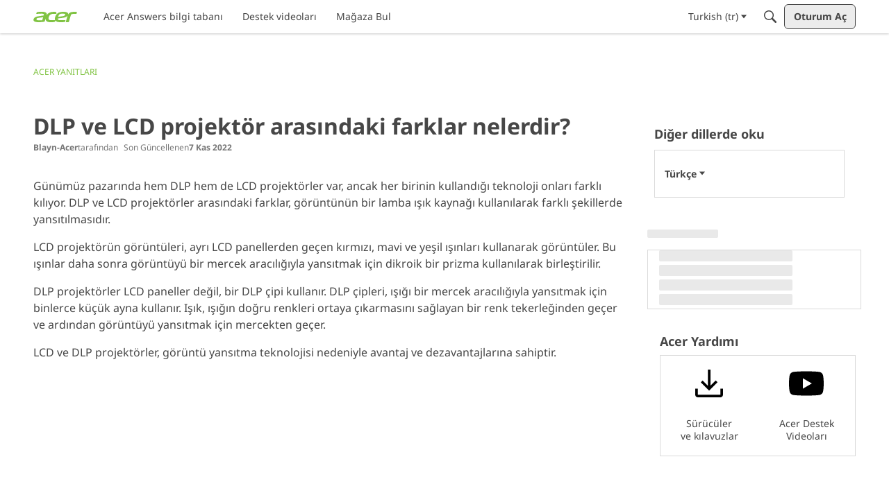

--- FILE ---
content_type: application/x-javascript
request_url: https://community.acer.com/dist/v2/layouts/chunks/addons/knowledge/Categories.context.TYEYk7FO.min.js
body_size: 199
content:
import{f as n,af as C,dL as l}from"../../../entries/layouts.vvUFNYZl.min.js";import{q as r,R as c,A as d,p as m}from"../../../vendor/vendor/react-core.BgLhaSja.min.js";const o="/knowledge-categories",w={getCategory:async function({categoryID:t,...e}){return(await n.get(`${o}/${t}`,{params:e})).data},postCategory:async function(t){return(await n.post(o,t)).data},patchCategory:async function({knowledgeCategoryID:t,...e}){return(await n.patch(`${o}/${t}`,e)).data},deleteCategory:async function({knowledgeCategoryID:t}){await n.delete(`${o}/${t}`)}},f=c.createContext({api:w});function K(){return c.useContext(f)}function s(){return K().api}function x(t,e,a){const y=s(),g=d(),u={categoryID:t,expand:"all",locale:C(),...e},i=["getCategory",u],p=m({queryKey:i,queryFn:async()=>await y.getCategory(u),keepPreviousData:!0,initialData:a});return{query:l(p),invalidate:async function(){await g.invalidateQueries({queryKey:i})}}}function $(){const t=s();return r({mutationKey:["postCategory"],mutationFn:async a=>await t.postCategory(a)}).mutateAsync}function h(){const t=s();return r({mutationKey:["patchCategory"],mutationFn:async a=>await t.patchCategory(a)}).mutateAsync}function E(){const t=s();return r({mutationKey:["deleteCategory"],mutationFn:async a=>await t.deleteCategory(a)}).mutateAsync}export{x as a,h as b,E as c,$ as u};


--- FILE ---
content_type: application/x-javascript
request_url: https://community.acer.com/dist/v2/layouts/chunks/InsertUpdateMetas.ChIWMoN-.min.js
body_size: -9
content:
import{j as s}from"../vendor/vendor/react-core.BgLhaSja.min.js";import{br as m,dO as l,bq as i,b_ as o,a4 as t,a8 as n,ae as r}from"../entries/layouts.vvUFNYZl.min.js";function d(e){const a=m.useAsHook();return s.jsx(l,{className:i(a.metaItems,e.className),children:e.children})}function c(e){const a=m.useAsHook();return s.jsx("div",{className:i(e.className,a.metaItem),children:e.children})}function j(e){const a=o();return s.jsxs(d,{children:[s.jsx(c,{children:s.jsx(t,{source:"Published <0/> by <1/>",c0:s.jsx(r,{timestamp:e.dateInserted}),c1:s.jsx(n,{className:a.metaLink,userFragment:e.insertUser})})}),s.jsx(c,{children:s.jsx(t,{source:"Updated <0/> by <1/>",c0:s.jsx(r,{timestamp:e.dateUpdated}),c1:s.jsx(n,{className:a.metaLink,userFragment:e.updateUser})})})]})}export{d as D,j as I,c as a};


--- FILE ---
content_type: application/x-javascript
request_url: https://community.acer.com/dist/v2/layouts/entries/addons/knowledge/layouts.CVIvDvvT.min.js
body_size: 1480
content:
const __vite__mapDeps=(i,m=__vite__mapDeps,d=(m.f||(m.f=["../../../chunks/addons/openapi-embed/layouts._xHqySZ2.css","../../../chunks/addons/openapi-embed/QuickLinks.C0TktU-I.css"])))=>i.map(i=>d[i]);
import{aG as g,t as a,a4 as A,aH as D,L as u,f as T,M as w,i as E,r as v,n as I,_ as t,aw as b,j as m,aI as C,aJ as L}from"../../layouts.vvUFNYZl.min.js";import{r as _,j as r}from"../../../vendor/vendor/react-core.BgLhaSja.min.js";import{E as y,S as f,K as k,a as V}from"../../../chunks/addons/knowledge/SiteNavContext.B-HvOLhs.min.js";function h(e){const[i,o]=_.useState(!0),s=e.isVisible??i,c=e.onCancel??(()=>o(!1)),d=e!=null&&e.recordType?{discussionID:e.discussionID,recordType:e==null?void 0:e.recordType}:{discussionID:e.discussionID},n=()=>{const l=y.url(d);window.location.href=D(l,!0)};return r.jsx(g,{isVisible:s,onCancel:c,title:a("Create Article"),onConfirm:n,confirmTitle:a("Create Article"),children:r.jsx(A,{source:"This will create an article that is a copy of this discussion. The discussion will then be linked to the new article."})})}function O(e){const{discussionID:i}=e,[o,s]=_.useState(u.PENDING),[c,d]=_.useState(!0),n=e.isVisible??c,l=e.onCancel??(()=>d(!1)),p=async()=>{s(u.LOADING),await T.delete(`/discussions/${i}/canonical-url`),s(u.SUCCESS),l(),window.location.href=window.location.href};return r.jsx(g,{isVisible:n,onCancel:l,title:a("Remove Article Link"),onConfirm:p,isConfirmLoading:o===u.LOADING,confirmTitle:a("Remove Link"),children:r.jsx(A,{source:"This will remove the link to the article, but will not remove the article itself."})})}function R(e){const{discussionID:i,url:o,canonicalUrl:s,type:c}=e.discussion,[d,n]=_.useState(!1),l=o===s?a("Create Article"):a("Remove Article Link"),p=o===s?h:O;return r.jsxs(r.Fragment,{children:[r.jsx(w,{onClick:()=>n(!0),children:l}),r.jsx(p,{discussionID:i,recordType:c,isVisible:d,onCancel:()=>n(!1)})]})}function P(){E("siteSection.apps.knowledgeBase",!0)&&v(()=>({name:a("Help Menu","Help"),permission:"kb.view",url:"/kb",children:[],id:"builtin-kb"}))}I({ArticleArticlesWidget:()=>t(()=>import("../../../chunks/addons/knowledge/ArticleArticlesWidget.UXLw5EqK.min.js"),__vite__mapDeps([0,1]),import.meta.url)});P();b({permission:{permission:"articles.add"},component:R,sort:2});const x=E("featureFlags.customLayout.knowledgeBase.Enabled",!1);x&&(I({ArticleHeaderAsset:()=>t(()=>import("../../../chunks/addons/knowledge/ArticleHeaderAsset.Cnb3sjpg.min.js"),__vite__mapDeps([0]),import.meta.url),ArticleContentAsset:()=>t(()=>import("../../../chunks/addons/knowledge/ArticleContentAsset.D2kT0Eww.min.js").then(e=>e.b),__vite__mapDeps([0]),import.meta.url),AdminOptionsAsset:()=>t(()=>import("../../../chunks/addons/knowledge/AdminOptionsAsset.GyFU7Bjq.min.js"),__vite__mapDeps([0]),import.meta.url),ArticleTOCWidget:()=>t(()=>import("../../../chunks/addons/knowledge/ArticleTOCWidget.CtoYcBNu.min.js"),__vite__mapDeps([0]),import.meta.url),HelpCenterArticleListAsset:()=>t(()=>import("../../../chunks/addons/knowledge/HelpCenterArticleListAsset.BQn5DuH9.min.js"),__vite__mapDeps([0]),import.meta.url),GuideOverviewAsset:()=>t(()=>import("../../../chunks/addons/knowledge/GuideOverviewAsset.DYCjdfqY.min.js"),__vite__mapDeps([0]),import.meta.url),GuidePagerWidget:()=>t(()=>import("../../../chunks/addons/knowledge/GuidePagerWidget.Cuuvl4Gc.min.js"),__vite__mapDeps([0]),import.meta.url),ArticleRelatedArticlesWidget:()=>t(()=>import("../../../chunks/addons/knowledge/ArticleRelatedArticlesWidget.CqFZl_NB.min.js"),__vite__mapDeps([0]),import.meta.url),ArticleReactionsWidget:()=>t(()=>import("../../../chunks/addons/knowledge/ArticleReactionsWidget.BxC1ThK0.min.js"),__vite__mapDeps([0]),import.meta.url),KnowledgeBasesListWidget:()=>t(()=>import("../../../chunks/addons/knowledge/KnowledgeBasesListWidget.BTmfXdJo.min.js"),__vite__mapDeps([0,1]),import.meta.url),KnowledgeBasesListAsset:()=>t(()=>import("../../../chunks/addons/knowledge/KnowledgeBasesListWidget.BTmfXdJo.min.js"),__vite__mapDeps([0,1]),import.meta.url),ArticleLanguagePickerAsset:()=>t(()=>import("../../../chunks/addons/knowledge/ArticleLanguagePickerAsset.Bd_Xz9pO.min.js"),__vite__mapDeps([0]),import.meta.url),CategorySubcategoryListAsset:()=>t(()=>import("../../../chunks/addons/knowledge/CategorySubcategoryListAsset.ujFkHotl.min.js"),__vite__mapDeps([0]),import.meta.url),CategoryArticleListAsset:()=>t(()=>import("../../../chunks/addons/knowledge/ArticleArticlesWidget.UXLw5EqK.min.js"),__vite__mapDeps([0,1]),import.meta.url),HelpCenterOverviewWidget:()=>t(()=>import("../../../chunks/addons/knowledge/HelpCenterOverviewWidget.BrH8iXlC.min.js").then(e=>e.a),__vite__mapDeps([0]),import.meta.url),HelpCenterOverviewAsset:()=>t(()=>import("../../../chunks/addons/knowledge/HelpCenterOverviewWidget.BrH8iXlC.min.js").then(e=>e.a),__vite__mapDeps([0]),import.meta.url),KnowledgeBaseFollowAsset:()=>t(()=>import("../../../chunks/addons/knowledge/KnowledgeBaseFollowAsset.BUg-Embw.min.js"),__vite__mapDeps([0]),import.meta.url)}),m("/kb/articles/:id(\\d+)(-[^/]+)?",e=>{const i=e.match.params.id;return{layoutViewType:"article",recordType:"article",recordID:parseInt(i),params:{articleID:parseInt(i)}}}),m("/kb",e=>({layoutViewType:"knowledgeHome",recordType:"knowledgeHome",recordID:"kb",params:{}})),m("/kb/:urlCode([\\w\\d-]+)",e=>{const i=e.match.params.urlCode;return{layoutViewType:"knowledgeBase",recordType:"knowledgeBase",recordID:i,params:{urlCode:i}}},["/kb/drafts"]),m(["/kb/categories/:id(\\d+)(-[^/]+)?","/kb/categories/:id(\\d+)(-[^/]+)?/p:page(\\d+)"],e=>{const i=parseInt(`${e.match.params.id}`),o=e.match.params.page??"1";return{layoutViewType:"knowledgeCategory",recordType:"knowledgeCategory",recordID:i,params:{knowledgeCategoryID:i,page:parseInt(`${o}`)}}}),C(e=>r.jsx(f,{categoryRecordType:k.CATEGORY,children:r.jsx(L,{noWrap:!0,errorComponent:r.jsx(V,{}),children:e.children})})));
